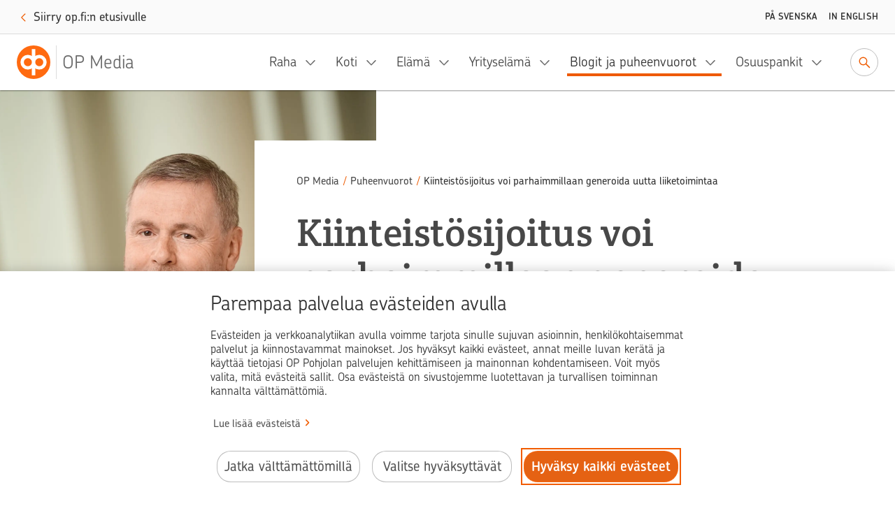

--- FILE ---
content_type: text/html; charset=utf-8
request_url: https://www.op-media.fi/puheenvuorot/kiinteistosijoitus-voi-parhaimmillaan-generoida-uutta-liiketoimintaa/
body_size: 11371
content:
<!DOCTYPE html>
<html lang="fi">

<head>
    <script>
!function(T,l,y){var S=T.location,k="script",D="instrumentationKey",C="ingestionendpoint",I="disableExceptionTracking",E="ai.device.",b="toLowerCase",w="crossOrigin",N="POST",e="appInsightsSDK",t=y.name||"appInsights";(y.name||T[e])&&(T[e]=t);var n=T[t]||function(d){var g=!1,f=!1,m={initialize:!0,queue:[],sv:"5",version:2,config:d};function v(e,t){var n={},a="Browser";return n[E+"id"]=a[b](),n[E+"type"]=a,n["ai.operation.name"]=S&&S.pathname||"_unknown_",n["ai.internal.sdkVersion"]="javascript:snippet_"+(m.sv||m.version),{time:function(){var e=new Date;function t(e){var t=""+e;return 1===t.length&&(t="0"+t),t}return e.getUTCFullYear()+"-"+t(1+e.getUTCMonth())+"-"+t(e.getUTCDate())+"T"+t(e.getUTCHours())+":"+t(e.getUTCMinutes())+":"+t(e.getUTCSeconds())+"."+((e.getUTCMilliseconds()/1e3).toFixed(3)+"").slice(2,5)+"Z"}(),iKey:e,name:"Microsoft.ApplicationInsights."+e.replace(/-/g,"")+"."+t,sampleRate:100,tags:n,data:{baseData:{ver:2}}}}var h=d.url||y.src;if(h){function a(e){var t,n,a,i,r,o,s,c,u,p,l;g=!0,m.queue=[],f||(f=!0,t=h,s=function(){var e={},t=d.connectionString;if(t)for(var n=t.split(";"),a=0;a<n.length;a++){var i=n[a].split("=");2===i.length&&(e[i[0][b]()]=i[1])}if(!e[C]){var r=e.endpointsuffix,o=r?e.location:null;e[C]="https://"+(o?o+".":"")+"dc."+(r||"services.visualstudio.com")}return e}(),c=s[D]||d[D]||"",u=s[C],p=u?u+"/v2/track":d.endpointUrl,(l=[]).push((n="SDK LOAD Failure: Failed to load Application Insights SDK script (See stack for details)",a=t,i=p,(o=(r=v(c,"Exception")).data).baseType="ExceptionData",o.baseData.exceptions=[{typeName:"SDKLoadFailed",message:n.replace(/\./g,"-"),hasFullStack:!1,stack:n+"\nSnippet failed to load ["+a+"] -- Telemetry is disabled\nHelp Link: https://go.microsoft.com/fwlink/?linkid=2128109\nHost: "+(S&&S.pathname||"_unknown_")+"\nEndpoint: "+i,parsedStack:[]}],r)),l.push(function(e,t,n,a){var i=v(c,"Message"),r=i.data;r.baseType="MessageData";var o=r.baseData;return o.message='AI (Internal): 99 message:"'+("SDK LOAD Failure: Failed to load Application Insights SDK script (See stack for details) ("+n+")").replace(/\"/g,"")+'"',o.properties={endpoint:a},i}(0,0,t,p)),function(e,t){if(JSON){var n=T.fetch;if(n&&!y.useXhr)n(t,{method:N,body:JSON.stringify(e),mode:"cors"});else if(XMLHttpRequest){var a=new XMLHttpRequest;a.open(N,t),a.setRequestHeader("Content-type","application/json"),a.send(JSON.stringify(e))}}}(l,p))}function i(e,t){f||setTimeout(function(){!t&&m.core||a()},500)}var e=function(){var n=l.createElement(k);n.src=h;var e=y[w];return!e&&""!==e||"undefined"==n[w]||(n[w]=e),n.onload=i,n.onerror=a,n.onreadystatechange=function(e,t){"loaded"!==n.readyState&&"complete"!==n.readyState||i(0,t)},n}();y.ld<0?l.getElementsByTagName("head")[0].appendChild(e):setTimeout(function(){l.getElementsByTagName(k)[0].parentNode.appendChild(e)},y.ld||0)}try{m.cookie=l.cookie}catch(p){}function t(e){for(;e.length;)!function(t){m[t]=function(){var e=arguments;g||m.queue.push(function(){m[t].apply(m,e)})}}(e.pop())}var n="track",r="TrackPage",o="TrackEvent";t([n+"Event",n+"PageView",n+"Exception",n+"Trace",n+"DependencyData",n+"Metric",n+"PageViewPerformance","start"+r,"stop"+r,"start"+o,"stop"+o,"addTelemetryInitializer","setAuthenticatedUserContext","clearAuthenticatedUserContext","flush"]),m.SeverityLevel={Verbose:0,Information:1,Warning:2,Error:3,Critical:4};var s=(d.extensionConfig||{}).ApplicationInsightsAnalytics||{};if(!0!==d[I]&&!0!==s[I]){var c="onerror";t(["_"+c]);var u=T[c];T[c]=function(e,t,n,a,i){var r=u&&u(e,t,n,a,i);return!0!==r&&m["_"+c]({message:e,url:t,lineNumber:n,columnNumber:a,error:i}),r},d.autoExceptionInstrumented=!0}return m}(y.cfg);function a(){y.onInit&&y.onInit(n)}(T[t]=n).queue&&0===n.queue.length?(n.queue.push(a),n.trackPageView({})):a()}(window,document,{src: "https://js.monitor.azure.com/scripts/b/ai.2.gbl.min.js", crossOrigin: "anonymous", cfg: {instrumentationKey: '634846a0-3bf0-451e-b827-83055e1ed927', disableCookiesUsage: false }});
</script>

    <meta charset="utf-8"/>
    <meta name="viewport" content="width=device-width, initial-scale=1"/>

        <meta name="google-site-verification" content="7G2mT6aJa0sIsKjAM79jst8vkhkt4nicQ8OZuE-WS7c"/>
    <link rel="shortcut icon" href="/favicon.ico" />
    <title>Kiinteist&#xF6;sijoitus voi parhaimmillaan generoida uutta liiketoimintaa | OP Media</title>
    <meta name="description" content="Nokia Arena on erinomainen esimerkki siit&#xE4;, mihin institutionaaliset sijoittajat ja julkinen toimija voivat yhdess&#xE4; p&#xE4;&#xE4;st&#xE4; oikein toteutetuilla kaupunkikehitysinvestoinneilla.">
    <meta property="og:type" content="website">
    <meta property="og:title" content="Kiinteist&#xF6;sijoitus voi parhaimmillaan generoida uutta liiketoimintaa"/>
        <meta property="og:url" content="https://www.op-media.fi/puheenvuorot/kiinteistosijoitus-voi-parhaimmillaan-generoida-uutta-liiketoimintaa/"/>
        <meta property="og:image" content="https://www.op-media.fi/contentassets/ee6056abf6c1411b99f5e5e690d1759c/markku-makiaho-web_op-media.jpg?width=1200&amp;height=630&amp;rmode=crop"/>
    <meta property="og:description" content="Nokia Arena on erinomainen esimerkki siit&#xE4;, mihin institutionaaliset sijoittajat ja julkinen toimija voivat yhdess&#xE4; p&#xE4;&#xE4;st&#xE4; oikein toteutetuilla kaupunkikehitysinvestoinneilla."/>
        <meta property="idio:parentCategory" content="Puheenvuorot"/>
        <meta property="idio:parentCategoryUrl" content="https://www.op-media.fi/puheenvuorot/"/>
        <meta property="idio:mainTheme" content="blogit ja puheenvuorot"/>
        <meta property="article:published_time"
              content="2022-06-20T13:10:32Z"/>

    <link rel="canonical" href="https://www.op-media.fi/puheenvuorot/kiinteistosijoitus-voi-parhaimmillaan-generoida-uutta-liiketoimintaa/">
            <link rel="stylesheet" href="/public/optimizely/opcms/react-builds/op-media.526785305307f714ce7d.css"/>
    <script>
        // apply custom changes to this script tag.
        !function(T,l,y){var S=T.location,k="script",D="instrumentationKey",C="ingestionendpoint",I="disableExceptionTracking",E="ai.device.",b="toLowerCase",w="crossOrigin",N="POST",e="appInsightsSDK",t=y.name||"appInsights";(y.name||T[e])&&(T[e]=t);var n=T[t]||function(d){var g=!1,f=!1,m={initialize:!0,queue:[],sv:"5",version:2,config:d};function v(e,t){var n={},a="Browser";return n[E+"id"]=a[b](),n[E+"type"]=a,n["ai.operation.name"]=S&&S.pathname||"_unknown_",n["ai.internal.sdkVersion"]="javascript:snippet_"+(m.sv||m.version),{time:function(){var e=new Date;function t(e){var t=""+e;return 1===t.length&&(t="0"+t),t}return e.getUTCFullYear()+"-"+t(1+e.getUTCMonth())+"-"+t(e.getUTCDate())+"T"+t(e.getUTCHours())+":"+t(e.getUTCMinutes())+":"+t(e.getUTCSeconds())+"."+((e.getUTCMilliseconds()/1e3).toFixed(3)+"").slice(2,5)+"Z"}(),iKey:e,name:"Microsoft.ApplicationInsights."+e.replace(/-/g,"")+"."+t,sampleRate:100,tags:n,data:{baseData:{ver:2}}}}var h=d.url||y.src;if(h){function a(e){var t,n,a,i,r,o,s,c,u,p,l;g=!0,m.queue=[],f||(f=!0,t=h,s=function(){var e={},t=d.connectionString;if(t)for(var n=t.split(";"),a=0;a<n.length;a++){var i=n[a].split("=");2===i.length&&(e[i[0][b]()]=i[1])}if(!e[C]){var r=e.endpointsuffix,o=r?e.location:null;e[C]="https://"+(o?o+".":"")+"dc."+(r||"services.visualstudio.com")}return e}(),c=s[D]||d[D]||"",u=s[C],p=u?u+"/v2/track":d.endpointUrl,(l=[]).push((n="SDK LOAD Failure: Failed to load Application Insights SDK script (See stack for details)",a=t,i=p,(o=(r=v(c,"Exception")).data).baseType="ExceptionData",o.baseData.exceptions=[{typeName:"SDKLoadFailed",message:n.replace(/\./g,"-"),hasFullStack:!1,stack:n+"\nSnippet failed to load ["+a+"] -- Telemetry is disabled\nHelp Link: https://go.microsoft.com/fwlink/?linkid=2128109\nHost: "+(S&&S.pathname||"_unknown_")+"\nEndpoint: "+i,parsedStack:[]}],r)),l.push(function(e,t,n,a){var i=v(c,"Message"),r=i.data;r.baseType="MessageData";var o=r.baseData;return o.message='AI (Internal): 99 message:"'+("SDK LOAD Failure: Failed to load Application Insights SDK script (See stack for details) ("+n+")").replace(/\"/g,"")+'"',o.properties={endpoint:a},i}(0,0,t,p)),function(e,t){if(JSON){var n=T.fetch;if(n&&!y.useXhr)n(t,{method:N,body:JSON.stringify(e),mode:"cors"});else if(XMLHttpRequest){var a=new XMLHttpRequest;a.open(N,t),a.setRequestHeader("Content-type","application/json"),a.send(JSON.stringify(e))}}}(l,p))}function i(e,t){f||setTimeout(function(){!t&&m.core||a()},500)}var e=function(){var n=l.createElement(k);n.src=h;var e=y[w];return!e&&""!==e||"undefined"==n[w]||(n[w]=e),n.onload=i,n.onerror=a,n.onreadystatechange=function(e,t){"loaded"!==n.readyState&&"complete"!==n.readyState||i(0,t)},n}();y.ld<0?l.getElementsByTagName("head")[0].appendChild(e):setTimeout(function(){l.getElementsByTagName(k)[0].parentNode.appendChild(e)},y.ld||0)}try{m.cookie=l.cookie}catch(p){}function t(e){for(;e.length;)!function(t){m[t]=function(){var e=arguments;g||m.queue.push(function(){m[t].apply(m,e)})}}(e.pop())}var n="track",r="TrackPage",o="TrackEvent";t([n+"Event",n+"PageView",n+"Exception",n+"Trace",n+"DependencyData",n+"Metric",n+"PageViewPerformance","start"+r,"stop"+r,"start"+o,"stop"+o,"addTelemetryInitializer","setAuthenticatedUserContext","clearAuthenticatedUserContext","flush"]),m.SeverityLevel={Verbose:0,Information:1,Warning:2,Error:3,Critical:4};var s=(d.extensionConfig||{}).ApplicationInsightsAnalytics||{};if(!0!==d[I]&&!0!==s[I]){var c="onerror";t(["_"+c]);var u=T[c];T[c]=function(e,t,n,a,i){var r=u&&u(e,t,n,a,i);return!0!==r&&m["_"+c]({message:e,url:t,lineNumber:n,columnNumber:a,error:i}),r},d.autoExceptionInstrumented=!0}return m}(y.cfg);function a(){y.onInit&&y.onInit(n)}(T[t]=n).queue&&0===n.queue.length?(n.queue.push(a),n.trackPageView({})):a()}(window,document,{
src: "https://js.monitor.azure.com/scripts/b/ai.2.min.js", // The SDK URL Source
crossOrigin: "anonymous", 
cfg: { // Application Insights Configuration
    instrumentationKey: '634846a0-3bf0-451e-b827-83055e1ed927'
}});
    </script>
        <script src="https://assets.adobedtm.com/0b265e9f303d/8ed92e5c7120/launch-7a11c4ff0ecb.min.js" async></script>
        <script type="application/ld+json">
        {
            "@context": "https://schema.org",
            "@type": "WebSite",
            "name": "OP Media",
            "url": "https://www.op-media.fi",
            "description": "OP Media on OP Pohjolan asiakasmedia, josta saat rahaa arvokkaampaa tietoa arkeen, elämän käännekohtiin ja talouspulmiin. ",
            "publisher": {
                "@type": "Organization",
                "name": "OP Media",
                "url": "https://www.op-media.fi",
                "logo": 
            {
                "@type": "ImageObject",
                "url": "https://www.op-media.fi/images/OP_favicon_180px.png",
                "width": 180,
                "height": 180
            },
                "parentOrganization": {
                    "@type": "Organization",
                    "name": "OP Pohjola",
                    "url": "https://www.op.fi"
                },
                "sameAs": [
                    "https://www.facebook.com/op.fi",
                    "https://www.linkedin.com/company/op-pohjola/",
                    "http://x.com/op_pohjola",
                    "https://www.instagram.com/op_pohjola"
                ]
            },
            "about": {
                "@type": "Organization",
                "name": "OP Pohjola",
                "url": "https://www.op.fi",
                "description": "OP Pohjolasta saat kattavat pankki- ja vakuutuspalvelut. OP Pohjola on Suomen suurin finanssialan toimija, johon kuuluvat muun muassa osuuspankit ja Pohjola Vakuutus. Perustehtävämme on edistää omistaja-asiakkaidemme ja toimintaympäristömme kestävää taloudellista menestystä, turvallisuutta ja hyvinvointia.",
                "logo": 
            {
                "@type": "ImageObject",
                "url": "https://www.op-media.fi/images/OP_favicon_180px.png",
                "width": 180,
                "height": 180
            },
                "sameAs": [
                    "https://www.facebook.com/op.fi",
                    "https://www.linkedin.com/company/op-pohjola/",
                    "http://x.com/op_pohjola",
                    "https://www.instagram.com/op_pohjola"
                ]
            },
            "potentialAction": {
                "@type": "SearchAction",
                "target": {
                    "@type": "EntryPoint",
                    "urlTemplate": "https://www.op-media.fi/haku?q={search_term_string}",
                    "query": "required name=search_term_string"
                }
            }
        }
        </script>
        <script type="application/ld+json">
        {
            "@context": "https://schema.org",
            "@type": "BreadcrumbList",
            "itemListElement":
            [
                {
                    "@type": "ListItem",
                    "position": 1,
                    "item":
                    {
                        "@id": "https://www.op-media.fi",
                        "name": "OP Media"
                    }
                },

                            {
                                "@type": "ListItem",
                                "position": 2,
                                "item":
                                {
                                    "@id": "https://www.op-media.fi/puheenvuorot/",
                                    "name": "Puheenvuorot"
                                }
                            },
                        
                            {
                                "@type": "ListItem",
                                "position": 3,
                                "item":
                                {
                                    "@id": "https://www.op-media.fi/puheenvuorot/kiinteistosijoitus-voi-parhaimmillaan-generoida-uutta-liiketoimintaa/",
                                    "name": "Kiinteistösijoitus voi parhaimmillaan generoida uutta liiketoimintaa"
                                }
                            },
                                    ]
        }
        </script>
            <script type="application/ld+json">
            {
                "@context": "https://schema.org",
                "@type": "Article",
                "articleSection": "Puheenvuorot",
                "headline": "Kiinteistösijoitus voi parhaimmillaan generoida uutta liiketoimintaa",
                "author": {
                    "@type": "Person",
                    "name": "Markku Mäkiaho"
                },
                "datePublished": "2022-06-20T13:10:32Z",
                "dateModified": "2022-06-20T13:10:32Z",
                "mainEntityOfPage": {
                    "@type": "WebPage",
                    "@id": "https://www.op-media.fi/puheenvuorot/kiinteistosijoitus-voi-parhaimmillaan-generoida-uutta-liiketoimintaa/"
                },
                "publisher": {
                    "@type": "Organization",
                    "name": "OP Media",
                    "logo": 
            {
                "@type": "ImageObject",
                "url": "https://www.op-media.fi/images/OP_favicon_180px.png",
                "width": 180,
                "height": 180
            },
                    "parentOrganization": {
                        "@type": "Organization",
                        "name": "OP Pohjola",
                        "url": "https://www.op.fi"
                    }
                },

                    "image": {
                        "@type": "ImageObject",
                        "url": "https://www.op-media.fi/contentassets/ee6056abf6c1411b99f5e5e690d1759c/markku-makiaho-web_op-media.jpg"
                    },
                                    "description": "Nokia Arena on erinomainen esimerkki siitä, mihin institutionaaliset sijoittajat ja julkinen toimija voivat yhdessä päästä oikein toteutetuilla kaupunkikehitysinvestoinneilla."
            }
            </script>
</head>

<body class="op media">
<noscript>Sinun t&#xE4;ytyy ottaa JavaScript k&#xE4;ytt&#xF6;&#xF6;n, jotta voit k&#xE4;ytt&#xE4;&#xE4; t&#xE4;t&#xE4; sovellusta.</noscript>

<div id="root"><header id="top-nav" class="top-nav | fixed top-0 left-0 w-full z-30 shadow-topbar-normal bg-color-default xl:fixed" style="top:0px"><div class="border-b border-color-default focus-within:border-solid px-md sm:px-lg focus-within:py-sm overflow-hidden text-center w-full" style="height:0"><button class="opux-v6__ds-action" tabindex="0"><span class="opux-v6__ds-action__label">Siirry sisältöön</span>‍<svg aria-hidden="true" role="img" viewBox="0 0 32 32" xmlns="http://www.w3.org/2000/svg" class="opux-v6__ds-icon opux-v6__ds-action__icon opux-v6__ds-icon--small opux-v6__ds-icon--action" height="32" width="32"><path d="m19.748 16-7.455 7.293a1 1 0 0 0 0 1.414.997.997 0 0 0 1.414 0l8-8.002a.997.997 0 0 0 0-1.414l-8-7.998a.997.997 0 0 0-1.414 0C12.094 7.492 12 7.646 12 8s.101.515.293.707z" fill-rule="evenodd"></path></svg></button></div><div class="flex px-sm py-xs w-full md:px-md md:py-sm"><a href="/" aria-label="OP Media– Siirry etusivulle" class="navigation__logo | whitespace-nowrap pr-md mr-auto flex"><img src="/public/optimizely/opcms/react-builds/bef915f6923534d92e7e.svg" alt=""/><span class="navigation__logo-divider | h-auto my-0 mx-xxs bg-color-divider w-rem"></span><span class="navigation__logo-text | text-lg text-color-secondary tracking-semitight leading-4 whitespace-nowrap overflow-hidden self-center lg:text-xl xl:text-2xl xl:leading-5">OP Media</span></a><ul class="navigation__links | flex items-center invisible lg:visible "><nav class="flex mr-sm" aria-label="Päävalikko"></nav><a class="opux-v6__ds-button ml-xxs opux-v6__ds-button--minified" href="/haku"><svg aria-hidden="false" aria-label="Siirry hakuun" role="img" viewBox="0 0 32 32" xmlns="http://www.w3.org/2000/svg" class="opux-v6__ds-icon opux-v6__ds-button__icon opux-v6__ds-icon--action" height="32" width="32"><path d="m20.23 18.816 6.477 6.477a1 1 0 0 1-1.414 1.414l-6.473-6.473a7.9 7.9 0 1 1 1.41-1.418M13.968 20.1a6.1 6.1 0 1 0 0-12.2 6.1 6.1 0 0 0 0 12.2" fill-rule="evenodd"></path></svg></a></ul><div class="self-center"><a class="opux-v6__ds-button -mr-xxxs opux-v6__ds-button--minified" href="/haku"><svg aria-hidden="false" aria-label="Siirry hakuun" role="img" viewBox="0 0 32 32" xmlns="http://www.w3.org/2000/svg" class="opux-v6__ds-icon opux-v6__ds-button__icon opux-v6__ds-icon--action" height="32" width="32"><path d="m20.23 18.816 6.477 6.477a1 1 0 0 1-1.414 1.414l-6.473-6.473a7.9 7.9 0 1 1 1.41-1.418M13.968 20.1a6.1 6.1 0 1 0 0-12.2 6.1 6.1 0 0 0 0 12.2" fill-rule="evenodd"></path></svg></a></div><div class="navigation__toggle-wrapper | self-center pl-sm lg:hidden"><button class="opux-v6__ds-button opux-v6__ds-button--minified"><svg aria-hidden="false" aria-label="Valikko" role="img" viewBox="0 0 32 32" xmlns="http://www.w3.org/2000/svg" class="opux-v6__ds-icon opux-v6__ds-button__icon opux-v6__ds-icon--action" height="32" width="32"><path d="M6 17.018a1 1 0 1 1 0-2h20a1 1 0 0 1 0 2zm0 5.972a1 1 0 0 1 0-2h20a1 1 0 1 1 0 2zM6 11a1 1 0 0 1 0-2h20a1 1 0 0 1 0 2z" fill-rule="evenodd"></path></svg></button></div></div></header><div id="content" class="op-media | flex flex-col h-full"><main class="flex-1"><div class="column-page | break-words overflow-x-hidden"><div class="column-page__header | hidden mx-auto relative md:flex opux-v6__ds-row"><div class="opux-v6__ds-col opux-v6__ds-col--md-3 opux-v6__ds-col--hidden-xs opux-v6__ds-col--hidden-sm"><img alt="" class="column-page__author-image | absolute top-0 left-0 h-full object-cover" src="https://www.op-media.fi/contentassets/ee6056abf6c1411b99f5e5e690d1759c/markku-makiaho-web_op-media.jpg" srcSet="https://www.op-media.fi/contentassets/ee6056abf6c1411b99f5e5e690d1759c/markku-makiaho-web_op-media.jpg?width=800&amp;format=webp 800w,
                         https://www.op-media.fi/contentassets/ee6056abf6c1411b99f5e5e690d1759c/markku-makiaho-web_op-media.jpg?width=1200&amp;format=webp 1200w,
                         https://www.op-media.fi/contentassets/ee6056abf6c1411b99f5e5e690d1759c/markku-makiaho-web_op-media.jpg?width=1900&amp;format=webp 1900w"/></div><div class="column-page__heading-container | bg-color-default mt-lg z-10 lg:mt-xxl opux-v6__ds-col opux-v6__ds-col--md-9 opux-v6__ds-col--md--offset-3 opux-v6__ds-col--hidden-xs opux-v6__ds-col--hidden-sm"><div class="md:-ml-sm lg:ml-0 xl:-ml-lg h-full"><div class="bg-color-default h-full pl-md pt-md lg:ml-0 lg:pl-xl lg:pt-xl xl:pl-xxxl xl:pt-xxxl breadcrumb"><nav aria-label="Murupolku" data-testid="breadcrumb"><ol class="list-none flex pb-xxs lg:pb-sm xl:pb-md "><li class="leading-xs text-xs lg:leading-sm lg:text-sm breadcrumb__item flex-shrink-0 truncate"><a class="opux-v6__ds-action font-medium leading-xs text-xs lg:leading-sm lg:text-sm action-link--no-icon" href="/" rel="noopener" tabindex="0"><span class="opux-v6__ds-action__label">OP Media</span>‍</a><span aria-hidden="true" class="breadcrumb__slash">/</span></li><li class="leading-xs text-xs lg:leading-sm lg:text-sm breadcrumb__item flex-shrink-0 truncate"><a class="opux-v6__ds-action font-medium leading-xs text-xs lg:leading-sm lg:text-sm action-link--no-icon" href="/puheenvuorot/" rel="noopener" tabindex="0"><span class="opux-v6__ds-action__label">Puheenvuorot</span>‍</a><span aria-hidden="true" class="breadcrumb__slash">/</span></li><li aria-current="page" class="leading-xs text-xs lg:leading-sm lg:text-sm breadcrumb__item flex-shrink-0 max-w-xs truncate"><span class=" text-color-default font-medium">Kiinteistösijoitus voi parhaimmillaan generoida uutta liiketoimintaa</span></li></ol></nav><h1>Kiinteistösijoitus voi parhaimmillaan generoida uutta liiketoimintaa</h1><span class="font leading-md text-color-default text xl:text-color-large"><div class="lg:pt-sm xl:pt-md xl:text-md" data-testid="author"><span class="sr-only">Teksti </span>Markku Mäkiaho, toimitusjohtaja, OP Kiinteistösijoitus</div></span></div></div></div></div><div class="pt-md sm:pt-lg lg:pt-xl xl:pt-xxl opux-v6__ds-row"><div class="breadcrumb opux-v6__ds-col opux-v6__ds-col--xs-12 opux-v6__ds-col--hidden-md opux-v6__ds-col--hidden-lg opux-v6__ds-col--hidden-xl"><nav aria-label="Murupolku" data-testid="breadcrumb"><ol class="list-none flex pb-xxs sm:pb-sm "><li class="leading-xs text-xs lg:leading-sm lg:text-sm breadcrumb__item flex-shrink-0 truncate"><a class="opux-v6__ds-action font-medium leading-xs text-xs lg:leading-sm lg:text-sm action-link--no-icon" href="/" rel="noopener" tabindex="0"><span class="opux-v6__ds-action__label">OP Media</span>‍</a><span aria-hidden="true" class="breadcrumb__slash">/</span></li><li class="leading-xs text-xs lg:leading-sm lg:text-sm breadcrumb__item flex-shrink-0 truncate"><a class="opux-v6__ds-action font-medium leading-xs text-xs lg:leading-sm lg:text-sm action-link--no-icon" href="/puheenvuorot/" rel="noopener" tabindex="0"><span class="opux-v6__ds-action__label">Puheenvuorot</span>‍</a><span aria-hidden="true" class="breadcrumb__slash">/</span></li><li aria-current="page" class="leading-xs text-xs lg:leading-sm lg:text-sm breadcrumb__item flex-shrink-0 max-w-xs truncate"><span class=" text-color-default font-medium">Kiinteistösijoitus voi parhaimmillaan generoida uutta liiketoimintaa</span></li></ol></nav><h1>Kiinteistösijoitus voi parhaimmillaan generoida uutta liiketoimintaa</h1><div class="pt-xxs pb-md sm:pb-lg sm:pt-xs"><img alt="" class="column-page__author-image | block object-cover w-full" src="https://www.op-media.fi/contentassets/ee6056abf6c1411b99f5e5e690d1759c/markku-makiaho-web_op-media.jpg" srcSet="https://www.op-media.fi/contentassets/ee6056abf6c1411b99f5e5e690d1759c/markku-makiaho-web_op-media.jpg?width=320&amp;format=webp 320w,
                           https://www.op-media.fi/contentassets/ee6056abf6c1411b99f5e5e690d1759c/markku-makiaho-web_op-media.jpg?width=360&amp;format=webp 360w,
                           https://www.op-media.fi/contentassets/ee6056abf6c1411b99f5e5e690d1759c/markku-makiaho-web_op-media.jpg?width=680&amp;format=webp 680w"/></div></div><div class="column-page__col | flex flex-col w-full opux-v6__ds-col opux-v6__ds-col--xs-12 opux-v6__ds-col--lg-8 opux-v6__ds-col--xl-7 opux-v6__ds-col--xl--offset-1"><div class="mb-xs xl:mb-md"><p class="p--lead" data-testid="lead-text">Nokia Arena on erinomainen esimerkki siitä, mihin institutionaaliset sijoittajat ja julkinen toimija voivat yhdessä päästä oikein toteutetuilla kaupunkikehitysinvestoinneilla.</p></div><div class="leading-md mb-sm md:hidden" data-testid="people"><div class="mr-xs"><span class="font-medium leading-md text-color-label text-xs tracking-caps uppercase lg:leading-xs xl:font xl:leading-sm xl:text-sm">Teksti </span><span class="font leading-md text-color-default xl:text-color-large text xl:text-md">Markku Mäkiaho, toimitusjohtaja, OP Kiinteistösijoitus</span></div><div class="mr-xs"><span class="font-medium leading-md text-color-label text-xs tracking-caps uppercase lg:leading-xs xl:font xl:leading-sm xl:text-sm">Julkaistu </span><span class="font leading-md text-color-default xl:text-color-large text xl:text-md">20.6.2022</span></div></div><div class="hidden leading-md mb-sm md:block lg:hidden" data-testid="people"><div class="mr-xs inline-block"><span class="font-medium leading-md text-color-label text-xs tracking-caps uppercase lg:leading-xs xl:font xl:leading-sm xl:text-sm">Julkaistu </span><span class="font leading-md text-color-default xl:text-color-large text xl:text-md">20.6.2022</span></div></div><div class="dropcap-container flex flex-col" data-testid="text"><p>Kiinteistömarkkinoilla on tällä hetkellä paljon kysymysmerkkejä ilmassa, eivätkä ne näytä kovin nopeasti hälvenevän. Markkinaosapuolten täytyy opetella elämään uudessa epävarmemmassa ympäristössä, ja joitain sentimenttimuutoksia tulee varmasti suhteessa menneiden vuosien ”nousukiitoon”. Nyt on hyvä hetki tarkastella strategioita sekä asemoida tuotto- ja riskiavaruutta uudelleen.</p>
<p>Ennen lomakautta halusin kirjoittaa lyhyen horisontin epävarmuuden sijaan eräästä positiivisesta asiasta, investointitoiminnasta. Voimme investointitoiminnalla vaikuttaa pitkällä tähtäimellä taloudellisen toimeliaisuuden lisääntymiseen myös vastuullisella tavalla, ja onnistuessamme voimme tasoittaa sillä lyhytaikaisia kuoppia markkinaympäristössä.</p>
<p>Tampereen Kansi ja Nokia Arena -hanke ovat erinomaisia esimerkkejä tästä. Olen ollut yhdessä investori- ja rakentajakumppaneiden kanssa hankkeen johtoryhmässä sen alusta alkaen jo vuodesta 2017.</p>
<p>Monipolvinen matka vaativine rakentamisineen ja koronapandemioineen sai kuluneena keväänä jääkiekon MM-kisojen onnistumisen myötä satumaisen välietapin. Nokia Arena nousi niin kotimaassa kuin ulkomailla laajaan tietoisuuteen nykyaikaisena uuden sukupolven tapahtuma-areenana. Areena on finalistina maailmanlaajuisessa THESTADIUMBUSINESS AWARDS 2022 -kilpailussa, kilpaillen mm. FC Barcelonan Camp Noun sekä Los Angelesin Crypto.com -areenan kanssa, joka toimii kotiareenana tunnetuille joukkueille Los Angeles Kings, Los Angeles Lakers ja Los Angeles Clippers.</p>
<p>Vastuullisuuteen panostaminen näkyy muun muassa areenahankkeen LEED GOLD-sertifikaatteina. Lisäksi Nokia Arenalla on hallussaan uunituore vastuullisen tapahtumapaikan ISO 20121 -sertifikaatti, joka kertoo sitoutumisesta vastuullisuuteen maailmanlaajuisesti tunnustetulla tavalla sekä antaa raamit toiminnan kehittämiseen sosiaalisten, taloudellisten ja ympäristövaikutusten osalta. Sijainti ja saavutettavuus ovat vastuullisuuden perustekijöitä, ja näihin areenalla on panostettu muun muassa yhteistyöllä VR:n kanssa. Tapahtumalippu on toiminut Tampereella myös julkisen liikenteen matkalippuna tapahtumien yhteydessä.</p>
<p>Merkittäviä ovat myös arviot areenan vaikutuksista Tampereen talousalueelle matkailun ja uuden elinkeinotoiminnan lähteinä. Tampereen kaupunki on arvioinut, että kyse on vuositasolla kymmenistä miljoonista euroista. Areena työllistää suurimmissa tapahtumissaan n. 1 000 ihmistä rakentamisessa, purkamisessa sekä tapahtumapalveluissa. Sen ympäristöön on syntynyt myös täysin uusia palveluita. Tapahtumien yhteydessä alueen hotellikapasiteetti on ollut täydessä käytössä.</p>
<p>Areena on erinomainen esimerkki siitä, mihin institutionaaliset sijoittajat ja julkinen toimija voivat yhdessä päästä oikein toteutetuilla kaupunkikehitysinvestoinneilla. Kotimainen kasvollinen pitkäaikainen omistajuus varmistaa hankkeiden läpimenon. Kiinteistösijoitus hyödyttää yhteiskuntaa uuden taloudellisen toiminnan generoijana.</p>
<p>Hyvää ja elämysrikasta kesää!</p></div><div class="mb-lg mt-xs"><div class="border border-b-0 border-color-divider border-solid w-18"></div></div><p class="text-sm leading-2" data-testid="person-description">Markku Mäkiaho työskentelee toimitusjohtajana OP Kiinteistösijoitus Oy:ssa.</p><div class="themes | text-center lg:text-left flex flex-wrap justify-center mt-md lg:hidden" data-testid="themes"><div class="themes-header | mb-sm lg:flex-initial themes--div-flex"><h2 class="font-chevin font-medium leading-xs text-xs uppercase my-0 tracking-caps xl:font xl:leading-sm xl:text-sm" id="column-page-theme-id-for-xs-to-md">Lisää aiheesta</h2></div><ul class="themes-group | themes--div-flex lg:flex-initial" aria-labelledby="column-page-theme-id-for-xs-to-md"><li class="theme-item | mr-xs mb-xs inline-block"><a href="/blogit-ja-puheenvuorot/" class="themes-item--link-button | items-center justify-center active:bg-color-overlay-8 flex focus:bg-color-overlay-4 font-medium hover:bg-color-overlay-4 leading-sm px-xs rounded-sm text-sm whitespace-nowrap">Blogit ja puheenvuorot</a></li><li class="theme-item | mr-xs mb-xs inline-block"><a href="/teemat/kiinteisto/" class="themes-item--link-button | items-center justify-center active:bg-color-overlay-8 flex focus:bg-color-overlay-4 font-medium hover:bg-color-overlay-4 leading-sm px-xs rounded-sm text-sm whitespace-nowrap">Kiinteistö</a></li><li class="theme-item | mr-xs mb-xs inline-block"><a href="/teemat/kestava-kehitys/" class="themes-item--link-button | items-center justify-center active:bg-color-overlay-8 flex focus:bg-color-overlay-4 font-medium hover:bg-color-overlay-4 leading-sm px-xs rounded-sm text-sm whitespace-nowrap">Kestävä kehitys</a></li><li class="theme-item | mr-xs mb-xs inline-block"><a href="/teemat/vastuulliset-valinnat/" class="themes-item--link-button | items-center justify-center active:bg-color-overlay-8 flex focus:bg-color-overlay-4 font-medium hover:bg-color-overlay-4 leading-sm px-xs rounded-sm text-sm whitespace-nowrap">Vastuulliset valinnat</a></li></ul></div></div><div class="opux-v6__ds-col opux-v6__ds-col--xs-12 opux-v6__ds-col--sm-8 opux-v6__ds-col--sm--offset-2 opux-v6__ds-col--hidden-lg opux-v6__ds-col--hidden-xl"><div class="text-center pt-lg mb-xs sm:pt-lg lg:text-left" data-testid="previous-content"><div class="mb-sm"><h2 class="font-chevin font-medium leading-xs text-xs uppercase my-0 tracking-caps xl:font xl:leading-sm xl:text-sm">Aiemmat kirjoitukset</h2></div><ul class="space-y-xs"><li><span class="sr-only">‍</span><a class="opux-v6__ds-action font-medium inline-block leading-md text-center text lg:text-left" href="/puheenvuorot/puhetta-sijoittamisesta/kiinteistomarkkinoilla-konkreettisia-merkkeja-piristymisesta/" rel="noopener" tabindex="0"><span class="opux-v6__ds-action__label">Kiinteistömarkkinoilla konkreettisia merkkejä piristymisestä</span>‍<svg aria-hidden="true" role="img" viewBox="0 0 32 32" xmlns="http://www.w3.org/2000/svg" class="opux-v6__ds-icon opux-v6__ds-action__icon opux-v6__ds-icon--small opux-v6__ds-icon--action" height="32" width="32"><path d="m19.748 16-7.455 7.293a1 1 0 0 0 0 1.414.997.997 0 0 0 1.414 0l8-8.002a.997.997 0 0 0 0-1.414l-8-7.998a.997.997 0 0 0-1.414 0C12.094 7.492 12 7.646 12 8s.101.515.293.707z" fill-rule="evenodd"></path></svg></a></li><li><span class="sr-only">‍</span><a class="opux-v6__ds-action font-medium inline-block leading-md text-center text lg:text-left" href="/puheenvuorot/puhetta-sijoittamisesta/kiinteistomarkkinoiden-suunta-on-nakyvissa-mutta-vauhtiin-paaseminen-on-ennustamatonta/" rel="noopener" tabindex="0"><span class="opux-v6__ds-action__label">Kiinteistömarkkinoiden suunta on näkyvissä, mutta vauhtiin pääseminen on ennustamatonta</span>‍<svg aria-hidden="true" role="img" viewBox="0 0 32 32" xmlns="http://www.w3.org/2000/svg" class="opux-v6__ds-icon opux-v6__ds-action__icon opux-v6__ds-icon--small opux-v6__ds-icon--action" height="32" width="32"><path d="m19.748 16-7.455 7.293a1 1 0 0 0 0 1.414.997.997 0 0 0 1.414 0l8-8.002a.997.997 0 0 0 0-1.414l-8-7.998a.997.997 0 0 0-1.414 0C12.094 7.492 12 7.646 12 8s.101.515.293.707z" fill-rule="evenodd"></path></svg></a></li><li><span class="sr-only">‍</span><a class="opux-v6__ds-action font-medium inline-block leading-md text-center text lg:text-left" href="/puheenvuorot/puhetta-sijoittamisesta/kiinteistomarkkinoiden-vuosi-vaihtui--maltti-on-valttia-edelleen/" rel="noopener" tabindex="0"><span class="opux-v6__ds-action__label">Kiinteistömarkkinoiden vuosi vaihtui – maltti on valttia edelleen</span>‍<svg aria-hidden="true" role="img" viewBox="0 0 32 32" xmlns="http://www.w3.org/2000/svg" class="opux-v6__ds-icon opux-v6__ds-action__icon opux-v6__ds-icon--small opux-v6__ds-icon--action" height="32" width="32"><path d="m19.748 16-7.455 7.293a1 1 0 0 0 0 1.414.997.997 0 0 0 1.414 0l8-8.002a.997.997 0 0 0 0-1.414l-8-7.998a.997.997 0 0 0-1.414 0C12.094 7.492 12 7.646 12 8s.101.515.293.707z" fill-rule="evenodd"></path></svg></a></li><li><span class="sr-only">‍</span><a class="opux-v6__ds-action font-medium inline-block leading-md text-center text lg:text-left" href="/puheenvuorot/puhetta-sijoittamisesta/kiinteistomarkkinoilla-koittamassa-valoisammat-ajat/" rel="noopener" tabindex="0"><span class="opux-v6__ds-action__label">Kiinteistömarkkinoilla on koittamassa valoisammat ajat</span>‍<svg aria-hidden="true" role="img" viewBox="0 0 32 32" xmlns="http://www.w3.org/2000/svg" class="opux-v6__ds-icon opux-v6__ds-action__icon opux-v6__ds-icon--small opux-v6__ds-icon--action" height="32" width="32"><path d="m19.748 16-7.455 7.293a1 1 0 0 0 0 1.414.997.997 0 0 0 1.414 0l8-8.002a.997.997 0 0 0 0-1.414l-8-7.998a.997.997 0 0 0-1.414 0C12.094 7.492 12 7.646 12 8s.101.515.293.707z" fill-rule="evenodd"></path></svg></a></li><li><span class="sr-only">‍</span><a class="opux-v6__ds-action font-medium inline-block leading-md text-center text lg:text-left" href="/puheenvuorot/puhetta-sijoittamisesta/kiinteistomarkkinoiden-korjausliike-on-alkanut/" rel="noopener" tabindex="0"><span class="opux-v6__ds-action__label">Kiinteistömarkkinoiden korjausliike on alkanut</span>‍<svg aria-hidden="true" role="img" viewBox="0 0 32 32" xmlns="http://www.w3.org/2000/svg" class="opux-v6__ds-icon opux-v6__ds-action__icon opux-v6__ds-icon--small opux-v6__ds-icon--action" height="32" width="32"><path d="m19.748 16-7.455 7.293a1 1 0 0 0 0 1.414.997.997 0 0 0 1.414 0l8-8.002a.997.997 0 0 0 0-1.414l-8-7.998a.997.997 0 0 0-1.414 0C12.094 7.492 12 7.646 12 8s.101.515.293.707z" fill-rule="evenodd"></path></svg></a></li><li><button aria-busy="false" class="opux-v6__ds-action" tabindex="0" aria-label="Näytä lisää aiempia kirjoituksia"><span class="opux-v6__ds-action__label">Näytä lisää</span>‍<svg aria-hidden="true" role="img" viewBox="0 0 32 32" xmlns="http://www.w3.org/2000/svg" class="opux-v6__ds-icon opux-v6__ds-action__icon opux-v6__ds-icon--small opux-v6__ds-icon--action" height="32" width="32"><path d="m16 19.748-7.293-7.455a1 1 0 0 0-1.414 0 .997.997 0 0 0 0 1.414l8.002 8a.997.997 0 0 0 1.414 0l7.998-8a.997.997 0 0 0 0-1.414C24.508 12.094 24.354 12 24 12s-.515.101-.707.293z" fill-rule="evenodd"></path></svg></button></li></ul></div></div><div class="opux-v6__ds-col opux-v6__ds-col--lg-4 opux-v6__ds-col--xl-3 opux-v6__ds-col--hidden-xs opux-v6__ds-col--hidden-sm opux-v6__ds-col--hidden-md"><div class="flex flex-col pl-xl xl:pl-lg"><div class="hidden leading-md md:block" data-testid="people"><div class="mr-xs"><span class="font-medium leading-md text-color-label text-xs tracking-caps uppercase lg:leading-xs xl:font xl:leading-sm xl:text-sm">Julkaistu </span><span class="font leading-md text-color-default xl:text-color-large text xl:text-md">20.6.2022</span></div></div><div class="themes | text-center lg:text-left mt-lg" data-testid="themes"><div class="themes-header | mb-sm lg:flex-initial themes--div-flex"><h2 class="font-chevin font-medium leading-xs text-xs uppercase my-0 tracking-caps xl:font xl:leading-sm xl:text-sm" id="column-page-theme-id-for-lg-to-xl">Lisää aiheesta</h2></div><ul class="themes-group | themes--div-flex lg:flex-initial" aria-labelledby="column-page-theme-id-for-lg-to-xl"><li class="theme-item | mr-xs mb-xs"><a href="/blogit-ja-puheenvuorot/" class="themes-item--link-button | items-center justify-center active:bg-color-overlay-8 flex focus:bg-color-overlay-4 font-medium hover:bg-color-overlay-4 leading-sm px-xs rounded-sm text-sm whitespace-nowrap">Blogit ja puheenvuorot</a></li><li class="theme-item | mr-xs mb-xs"><a href="/teemat/kiinteisto/" class="themes-item--link-button | items-center justify-center active:bg-color-overlay-8 flex focus:bg-color-overlay-4 font-medium hover:bg-color-overlay-4 leading-sm px-xs rounded-sm text-sm whitespace-nowrap">Kiinteistö</a></li><li class="theme-item | mr-xs mb-xs"><a href="/teemat/kestava-kehitys/" class="themes-item--link-button | items-center justify-center active:bg-color-overlay-8 flex focus:bg-color-overlay-4 font-medium hover:bg-color-overlay-4 leading-sm px-xs rounded-sm text-sm whitespace-nowrap">Kestävä kehitys</a></li><li class="theme-item | mr-xs mb-xs"><a href="/teemat/vastuulliset-valinnat/" class="themes-item--link-button | items-center justify-center active:bg-color-overlay-8 flex focus:bg-color-overlay-4 font-medium hover:bg-color-overlay-4 leading-sm px-xs rounded-sm text-sm whitespace-nowrap">Vastuulliset valinnat</a></li></ul></div></div></div></div><script class="idio-recommendations" data-api-key="V4L24JVFRN57PXIHS7QF" data-rpp="4" type="text/x-mustache"></script><div class="pt-lg sm:pt-xl"><div class="bg-color-secondary border-solid border-t border-color-default"><div class="opux-v6__ds-row opux-v6__ds-row--center-xs"><div class="newsletter-banner !max-w-main-content pt-lg lg:pt-xl xl:pt-xxl pb-xl lg:pb-xxl xl:pb-xxxl opux-v6__ds-col opux-v6__ds-col--xs-12 opux-v6__ds-col--sm-10 opux-v6__ds-col--lg-8"><h2>Tilaa uutiskirje</h2><p class="text-color-default">Rahaa, arvoa ja tietoa. Niitä kaikkia sivutaan OP Median viikottaisissa uutiskirjeissä. Tilaa  OP Median uutiskirje ja kokeile.
Kaikki kentät ovat pakollisia.</p><iframe class="w-full" src="https://email.op-media.fi/public/banner_iframe.jsp" title="Tilaa uutiskirje"></iframe></div></div></div></div></div></main><footer class="op-media__footer | border-t border-color-divider border-solid pt-lg sm:pt-xl lg:pt-xxl"><div class="lg:pb-lg opux-v6__ds-row"><div class="opux-v6__ds-col opux-v6__ds-col--xs-12 opux-v6__ds-col--lg-5 opux-v6__ds-col--xl-3 opux-v6__ds-col--xl--offset-2"><div class="text-left max-w-main-content"><h2 class="subhead-default font-crete-round mb-sm">OP Media – Rahaa arvokkaampaa tietoa</h2><p>OP Media on OP Pohjolan asiakasmedia, josta saat rahaa arvokkaampaa tietoa arkeen, elämän käännekohtiin ja talouspulmiin. </p></div></div><div class="text-left mb-xs sm:mb-md lg:mb-0 opux-v6__ds-col opux-v6__ds-col--xs-12 opux-v6__ds-col--lg-3 opux-v6__ds-col--xl-2 opux-v6__ds-col--lg--offset-1 opux-v6__ds-col--xl--offset-1"><div class="inline-block mb-xs mr-md lg:w-full"><a class="opux-v6__ds-action inline-block" href="/raha/" rel="noopener" tabindex="0" target="_self"><span class="opux-v6__ds-action__label">Raha</span>‍<svg aria-hidden="true" role="img" viewBox="0 0 32 32" xmlns="http://www.w3.org/2000/svg" class="opux-v6__ds-icon opux-v6__ds-action__icon opux-v6__ds-icon--small opux-v6__ds-icon--action" height="32" width="32"><path d="m19.748 16-7.455 7.293a1 1 0 0 0 0 1.414.997.997 0 0 0 1.414 0l8-8.002a.997.997 0 0 0 0-1.414l-8-7.998a.997.997 0 0 0-1.414 0C12.094 7.492 12 7.646 12 8s.101.515.293.707z" fill-rule="evenodd"></path></svg></a></div><div class="inline-block mb-xs mr-md lg:w-full"><a class="opux-v6__ds-action inline-block" href="/koti/" rel="noopener" tabindex="0" target="_self"><span class="opux-v6__ds-action__label">Koti</span>‍<svg aria-hidden="true" role="img" viewBox="0 0 32 32" xmlns="http://www.w3.org/2000/svg" class="opux-v6__ds-icon opux-v6__ds-action__icon opux-v6__ds-icon--small opux-v6__ds-icon--action" height="32" width="32"><path d="m19.748 16-7.455 7.293a1 1 0 0 0 0 1.414.997.997 0 0 0 1.414 0l8-8.002a.997.997 0 0 0 0-1.414l-8-7.998a.997.997 0 0 0-1.414 0C12.094 7.492 12 7.646 12 8s.101.515.293.707z" fill-rule="evenodd"></path></svg></a></div><div class="inline-block mb-xs mr-md lg:w-full"><a class="opux-v6__ds-action inline-block" href="/elama/" rel="noopener" tabindex="0" target="_self"><span class="opux-v6__ds-action__label">Elämä</span>‍<svg aria-hidden="true" role="img" viewBox="0 0 32 32" xmlns="http://www.w3.org/2000/svg" class="opux-v6__ds-icon opux-v6__ds-action__icon opux-v6__ds-icon--small opux-v6__ds-icon--action" height="32" width="32"><path d="m19.748 16-7.455 7.293a1 1 0 0 0 0 1.414.997.997 0 0 0 1.414 0l8-8.002a.997.997 0 0 0 0-1.414l-8-7.998a.997.997 0 0 0-1.414 0C12.094 7.492 12 7.646 12 8s.101.515.293.707z" fill-rule="evenodd"></path></svg></a></div><div class="inline-block mb-xs mr-md lg:w-full"><a class="opux-v6__ds-action inline-block" href="/yrityselama/" rel="noopener" tabindex="0" target="_self"><span class="opux-v6__ds-action__label">Yrityselämä</span>‍<svg aria-hidden="true" role="img" viewBox="0 0 32 32" xmlns="http://www.w3.org/2000/svg" class="opux-v6__ds-icon opux-v6__ds-action__icon opux-v6__ds-icon--small opux-v6__ds-icon--action" height="32" width="32"><path d="m19.748 16-7.455 7.293a1 1 0 0 0 0 1.414.997.997 0 0 0 1.414 0l8-8.002a.997.997 0 0 0 0-1.414l-8-7.998a.997.997 0 0 0-1.414 0C12.094 7.492 12 7.646 12 8s.101.515.293.707z" fill-rule="evenodd"></path></svg></a></div><div class="inline-block mb-xs mr-md lg:w-full"><a class="opux-v6__ds-action inline-block" href="/blogit-ja-puheenvuorot/" rel="noopener" tabindex="0" target="_self"><span class="opux-v6__ds-action__label">Blogit ja puheenvuorot</span>‍<svg aria-hidden="true" role="img" viewBox="0 0 32 32" xmlns="http://www.w3.org/2000/svg" class="opux-v6__ds-icon opux-v6__ds-action__icon opux-v6__ds-icon--small opux-v6__ds-icon--action" height="32" width="32"><path d="m19.748 16-7.455 7.293a1 1 0 0 0 0 1.414.997.997 0 0 0 1.414 0l8-8.002a.997.997 0 0 0 0-1.414l-8-7.998a.997.997 0 0 0-1.414 0C12.094 7.492 12 7.646 12 8s.101.515.293.707z" fill-rule="evenodd"></path></svg></a></div><div class="inline-block mb-xs mr-md lg:w-full"><a class="opux-v6__ds-action inline-block" href="/osuuspankit/" rel="noopener" tabindex="0" target="_self"><span class="opux-v6__ds-action__label">Osuuspankit</span>‍<svg aria-hidden="true" role="img" viewBox="0 0 32 32" xmlns="http://www.w3.org/2000/svg" class="opux-v6__ds-icon opux-v6__ds-action__icon opux-v6__ds-icon--small opux-v6__ds-icon--action" height="32" width="32"><path d="m19.748 16-7.455 7.293a1 1 0 0 0 0 1.414.997.997 0 0 0 1.414 0l8-8.002a.997.997 0 0 0 0-1.414l-8-7.998a.997.997 0 0 0-1.414 0C12.094 7.492 12 7.646 12 8s.101.515.293.707z" fill-rule="evenodd"></path></svg></a></div></div><hr aria-hidden="true" class="footer-divider | border-0 border-b border-color-divider my-0 lg:hidden"/><div class="text-left mb-md sm:mb-lg lg:mb-0 pt-md sm:pt-lg lg:pt-0 opux-v6__ds-col opux-v6__ds-col--xs-12 opux-v6__ds-col--lg-3 opux-v6__ds-col--xl-2"><div class="mb-xs inline-block"><div class="inline-block mr-md mb-xs lg:w-full"><a class="opux-v6__ds-action inline-block opux-v6__ds-action--external" href="https://www.op.fi/etusivu?opsite=opmedia%3Ablogit+ja+puheenvuorot%3A%2Fpuheenvuorot%2Fkiinteistosijoitus-voi-parhaimmillaan-generoida-uutta-liiketoimintaa%2F" rel="noopener noreferrer" tabindex="0" target="_blank"><span class="opux-v6__ds-action__label">Op.fi</span>‍<svg aria-hidden="false" aria-label="Avataan uuteen ikkunaan ja toiseen palveluun." role="img" viewBox="0 0 32 32" xmlns="http://www.w3.org/2000/svg" class="opux-v6__ds-icon opux-v6__ds-action__icon opux-v6__ds-icon--small opux-v6__ds-icon--action" height="32" width="32"><path d="M22 22v-4a1 1 0 0 1 2 0v5a1 1 0 0 1-1 1H9a1 1 0 0 1-1-1V9a1 1 0 0 1 1-1h4.998a1 1 0 0 1 0 2H10v12zm1.91-12.482-6.197 6.299a1 1 0 0 1-1.426-1.403l6.225-6.328-3.466.159a1 1 0 0 1-.092-1.998L24.37 6c.9 0 1.631.73 1.63 1.68l-.255 5.337a1 1 0 1 1-1.998-.095z" fill-rule="evenodd"></path></svg></a></div><div class="inline-block mr-md mb-xs lg:w-full"><a class="opux-v6__ds-action inline-block opux-v6__ds-action--external" href="https://op-koti.fi/" rel="noopener noreferrer" tabindex="0" target="_blank"><span class="opux-v6__ds-action__label">OP Koti</span>‍<svg aria-hidden="false" aria-label="Avataan uuteen ikkunaan ja toiseen palveluun." role="img" viewBox="0 0 32 32" xmlns="http://www.w3.org/2000/svg" class="opux-v6__ds-icon opux-v6__ds-action__icon opux-v6__ds-icon--small opux-v6__ds-icon--action" height="32" width="32"><path d="M22 22v-4a1 1 0 0 1 2 0v5a1 1 0 0 1-1 1H9a1 1 0 0 1-1-1V9a1 1 0 0 1 1-1h4.998a1 1 0 0 1 0 2H10v12zm1.91-12.482-6.197 6.299a1 1 0 0 1-1.426-1.403l6.225-6.328-3.466.159a1 1 0 0 1-.092-1.998L24.37 6c.9 0 1.631.73 1.63 1.68l-.255 5.337a1 1 0 1 1-1.998-.095z" fill-rule="evenodd"></path></svg></a></div><div class="inline-block mr-md mb-xs lg:w-full"><a class="opux-v6__ds-action inline-block opux-v6__ds-action--external" href="https://vahinkoapu.pohjola.fi/" rel="noopener noreferrer" tabindex="0" target="_blank"><span class="opux-v6__ds-action__label">Pohjola Vahinkoapu</span>‍<svg aria-hidden="false" aria-label="Avataan uuteen ikkunaan ja toiseen palveluun." role="img" viewBox="0 0 32 32" xmlns="http://www.w3.org/2000/svg" class="opux-v6__ds-icon opux-v6__ds-action__icon opux-v6__ds-icon--small opux-v6__ds-icon--action" height="32" width="32"><path d="M22 22v-4a1 1 0 0 1 2 0v5a1 1 0 0 1-1 1H9a1 1 0 0 1-1-1V9a1 1 0 0 1 1-1h4.998a1 1 0 0 1 0 2H10v12zm1.91-12.482-6.197 6.299a1 1 0 0 1-1.426-1.403l6.225-6.328-3.466.159a1 1 0 0 1-.092-1.998L24.37 6c.9 0 1.631.73 1.63 1.68l-.255 5.337a1 1 0 1 1-1.998-.095z" fill-rule="evenodd"></path></svg></a></div></div><div class="social-media-links"><a href="https://www.facebook.com/op.fi" rel="noopener noreferrer" target="_blank" aria-label="Facebook - Avataan uuteen ikkunaan ja toiseen palveluun." class="icon-social icon-facebook | inline-block mr-sm" style="background-image:url(/public/optimizely/opcms/react-builds/ac80f08a853836bd2f89.svg)" title="Facebook"><span class="sr-only">Facebook</span></a><a href="http://x.com/op_pohjola" rel="noopener noreferrer" target="_blank" aria-label="X - Avataan uuteen ikkunaan ja toiseen palveluun." class="icon-social icon-twitter | inline-block mr-sm" style="background-image:url(/public/optimizely/opcms/react-builds/ac80f08a853836bd2f89.svg)" title="X"><span class="sr-only">X</span></a><a href="https://www.linkedin.com/company/op-pohjola/" rel="noopener noreferrer" target="_blank" aria-label="LinkedIn - Avataan uuteen ikkunaan ja toiseen palveluun." class="icon-social icon-linkedin | inline-block mr-sm" style="background-image:url(/public/optimizely/opcms/react-builds/ac80f08a853836bd2f89.svg)" title="LinkedIn"><span class="sr-only">LinkedIn</span></a><a href="https://www.instagram.com/op_pohjola" rel="noopener noreferrer" target="_blank" aria-label="Instagram - Avataan uuteen ikkunaan ja toiseen palveluun." class="icon-social icon-instagram | inline-block mr-sm" style="background-image:url(/public/optimizely/opcms/react-builds/ac80f08a853836bd2f89.svg)" title="Instagram"><span class="sr-only">Instagram</span></a></div></div></div><hr aria-hidden="true" class="border-0 border-b border-color-divider my-0 w-full"/><div class="text-left mb-md sm:mb-lg pt-md sm:pt-lg"><div class="opux-v6__ds-row"><div class="opux-v6__ds-col opux-v6__ds-col--lg-3 opux-v6__ds-col--xl-2 opux-v6__ds-col--xl--offset-2"><span class="text-sm xl:text font leading-md text-color-secondary block lg:inline-block mb-md lg:mb-0">© OP Pohjola</span></div><div class="lg:leading-md lg:text-right opux-v6__ds-col opux-v6__ds-col--lg-9 opux-v6__ds-col--xl-6"><a class="opux-v6__ds-action mr-md mb-xs block sm:inline-block lg:mb-0 opux-v6__ds-action--small" href="/info/" rel="noopener" tabindex="0"><span class="opux-v6__ds-action__label">Info</span>‍<svg aria-hidden="true" role="img" viewBox="0 0 32 32" xmlns="http://www.w3.org/2000/svg" class="opux-v6__ds-icon opux-v6__ds-action__icon opux-v6__ds-icon--small opux-v6__ds-icon--action" height="32" width="32"><path d="m19.748 16-7.455 7.293a1 1 0 0 0 0 1.414.997.997 0 0 0 1.414 0l8-8.002a.997.997 0 0 0 0-1.414l-8-7.998a.997.997 0 0 0-1.414 0C12.094 7.492 12 7.646 12 8s.101.515.293.707z" fill-rule="evenodd"></path></svg></a><a class="opux-v6__ds-action mr-md mb-xs block sm:inline-block lg:mb-0 opux-v6__ds-action--small" href="/kayttoehdot/" rel="noopener" tabindex="0"><span class="opux-v6__ds-action__label">Käyttöehdot</span>‍<svg aria-hidden="true" role="img" viewBox="0 0 32 32" xmlns="http://www.w3.org/2000/svg" class="opux-v6__ds-icon opux-v6__ds-action__icon opux-v6__ds-icon--small opux-v6__ds-icon--action" height="32" width="32"><path d="m19.748 16-7.455 7.293a1 1 0 0 0 0 1.414.997.997 0 0 0 1.414 0l8-8.002a.997.997 0 0 0 0-1.414l-8-7.998a.997.997 0 0 0-1.414 0C12.094 7.492 12 7.646 12 8s.101.515.293.707z" fill-rule="evenodd"></path></svg></a><a class="opux-v6__ds-action mr-md mb-xs block sm:inline-block lg:mb-0 opux-v6__ds-action--small" href="/saavutettavuusseloste/" rel="noopener" tabindex="0"><span class="opux-v6__ds-action__label">Saavutettavuusseloste</span>‍<svg aria-hidden="true" role="img" viewBox="0 0 32 32" xmlns="http://www.w3.org/2000/svg" class="opux-v6__ds-icon opux-v6__ds-action__icon opux-v6__ds-icon--small opux-v6__ds-icon--action" height="32" width="32"><path d="m19.748 16-7.455 7.293a1 1 0 0 0 0 1.414.997.997 0 0 0 1.414 0l8-8.002a.997.997 0 0 0 0-1.414l-8-7.998a.997.997 0 0 0-1.414 0C12.094 7.492 12 7.646 12 8s.101.515.293.707z" fill-rule="evenodd"></path></svg></a><a class="opux-v6__ds-action mr-md mb-xs block sm:inline-block lg:mb-0 opux-v6__ds-action--small" href="/evasteiden-kaytto/" rel="noopener" tabindex="0"><span class="opux-v6__ds-action__label">Evästeiden käyttö</span>‍<svg aria-hidden="true" role="img" viewBox="0 0 32 32" xmlns="http://www.w3.org/2000/svg" class="opux-v6__ds-icon opux-v6__ds-action__icon opux-v6__ds-icon--small opux-v6__ds-icon--action" height="32" width="32"><path d="m19.748 16-7.455 7.293a1 1 0 0 0 0 1.414.997.997 0 0 0 1.414 0l8-8.002a.997.997 0 0 0 0-1.414l-8-7.998a.997.997 0 0 0-1.414 0C12.094 7.492 12 7.646 12 8s.101.515.293.707z" fill-rule="evenodd"></path></svg></a><a class="opux-v6__ds-action mr-md mb-xs block sm:inline-block lg:mb-0 opux-v6__ds-action--small" href="/tilaa-uutiskirje/" rel="noopener" tabindex="0"><span class="opux-v6__ds-action__label">Tilaa uutiskirje</span>‍<svg aria-hidden="true" role="img" viewBox="0 0 32 32" xmlns="http://www.w3.org/2000/svg" class="opux-v6__ds-icon opux-v6__ds-action__icon opux-v6__ds-icon--small opux-v6__ds-icon--action" height="32" width="32"><path d="m19.748 16-7.455 7.293a1 1 0 0 0 0 1.414.997.997 0 0 0 1.414 0l8-8.002a.997.997 0 0 0 0-1.414l-8-7.998a.997.997 0 0 0-1.414 0C12.094 7.492 12 7.646 12 8s.101.515.293.707z" fill-rule="evenodd"></path></svg></a><a class="opux-v6__ds-action mr-md mb-xs block sm:inline-block lg:mb-0 opux-v6__ds-action--external opux-v6__ds-action--small" href="https://www.op.fi/tietosuoja/tietosuojaselosteet-ja-yhteystiedot/op-ryhman-kampanja-ja-uutiskirjerekisterin-tietosuojaseloste?opsite=opmedia%3Ablogit+ja+puheenvuorot%3A%2Fpuheenvuorot%2Fkiinteistosijoitus-voi-parhaimmillaan-generoida-uutta-liiketoimintaa%2F" rel="noopener noreferrer" tabindex="0" target="_blank" title="Tietosuoja"><span class="opux-v6__ds-action__label">Tietosuoja</span>‍<svg aria-hidden="false" aria-label="Avataan uuteen ikkunaan ja toiseen palveluun." role="img" viewBox="0 0 32 32" xmlns="http://www.w3.org/2000/svg" class="opux-v6__ds-icon opux-v6__ds-action__icon opux-v6__ds-icon--small opux-v6__ds-icon--action" height="32" width="32"><path d="M22 22v-4a1 1 0 0 1 2 0v5a1 1 0 0 1-1 1H9a1 1 0 0 1-1-1V9a1 1 0 0 1 1-1h4.998a1 1 0 0 1 0 2H10v12zm1.91-12.482-6.197 6.299a1 1 0 0 1-1.426-1.403l6.225-6.328-3.466.159a1 1 0 0 1-.092-1.998L24.37 6c.9 0 1.631.73 1.63 1.68l-.255 5.337a1 1 0 1 1-1.998-.095z" fill-rule="evenodd"></path></svg></a></div></div></div></footer></div></div>
    <script>
        window.REACT_DATA = {"pageData":{"contentRecommendationWidgetId":"V4L24JVFRN57PXIHS7QF","personBlock":{"category":null,"firstName":"Markku","lastName":"Mäkiaho","image":{"altText":"","photographer":null,"fileSize":"212.26 kB","url":"https://www.op-media.fi/contentassets/ee6056abf6c1411b99f5e5e690d1759c/markku-makiaho-web_op-media.jpg"},"shortDescription":"toimitusjohtaja, OP Kiinteistösijoitus","description":"Markku Mäkiaho työskentelee toimitusjohtajana OP Kiinteistösijoitus Oy:ssa.","twitterHandle":null,"contentLink":"115383","contentType":"WriterBlock","language":"fi","name":"Markku Mäkiaho"},"previousPagesByAuthor":[{"title":"Kiinteistömarkkinoilla konkreettisia merkkejä piristymisestä","url":"https://www.op-media.fi/puheenvuorot/puhetta-sijoittamisesta/kiinteistomarkkinoilla-konkreettisia-merkkeja-piristymisesta/"},{"title":"Kiinteistömarkkinoiden suunta on näkyvissä, mutta vauhtiin pääseminen on ennustamatonta","url":"https://www.op-media.fi/puheenvuorot/puhetta-sijoittamisesta/kiinteistomarkkinoiden-suunta-on-nakyvissa-mutta-vauhtiin-paaseminen-on-ennustamatonta/"},{"title":"Kiinteistömarkkinoiden vuosi vaihtui – maltti on valttia edelleen","url":"https://www.op-media.fi/puheenvuorot/puhetta-sijoittamisesta/kiinteistomarkkinoiden-vuosi-vaihtui--maltti-on-valttia-edelleen/"},{"title":"Kiinteistömarkkinoilla on koittamassa valoisammat ajat","url":"https://www.op-media.fi/puheenvuorot/puhetta-sijoittamisesta/kiinteistomarkkinoilla-koittamassa-valoisammat-ajat/"},{"title":"Kiinteistömarkkinoiden korjausliike on alkanut","url":"https://www.op-media.fi/puheenvuorot/puhetta-sijoittamisesta/kiinteistomarkkinoiden-korjausliike-on-alkanut/"}],"pagesLeft":true,"themes":[{"name":"Blogit ja puheenvuorot","title":"Blogit ja puheenvuorot","url":"https://www.op-media.fi/blogit-ja-puheenvuorot/"},{"name":"Kiinteistö","title":"Kiinteistö","url":"https://www.op-media.fi/teemat/kiinteisto/"},{"name":"Kestävä kehitys","title":"Kestävä kehitys","url":"https://www.op-media.fi/teemat/kestava-kehitys/"},{"name":"Vastuulliset valinnat","title":"Vastuulliset valinnat","url":"https://www.op-media.fi/teemat/vastuulliset-valinnat/"}],"leadText":"Nokia Arena on erinomainen esimerkki siitä, mihin institutionaaliset sijoittajat ja julkinen toimija voivat yhdessä päästä oikein toteutetuilla kaupunkikehitysinvestoinneilla.","contentArea":null,"text":"\u003cp\u003eKiinteistömarkkinoilla on tällä hetkellä paljon kysymysmerkkejä ilmassa, eivätkä ne näytä kovin nopeasti hälvenevän. Markkinaosapuolten täytyy opetella elämään uudessa epävarmemmassa ympäristössä, ja joitain sentimenttimuutoksia tulee varmasti suhteessa menneiden vuosien ”nousukiitoon”. Nyt on hyvä hetki tarkastella strategioita sekä asemoida tuotto- ja riskiavaruutta uudelleen.\u003c/p\u003e\n\u003cp\u003eEnnen lomakautta halusin kirjoittaa lyhyen horisontin epävarmuuden sijaan eräästä positiivisesta asiasta, investointitoiminnasta. Voimme investointitoiminnalla vaikuttaa pitkällä tähtäimellä taloudellisen toimeliaisuuden lisääntymiseen myös vastuullisella tavalla, ja onnistuessamme voimme tasoittaa sillä lyhytaikaisia kuoppia markkinaympäristössä.\u003c/p\u003e\n\u003cp\u003eTampereen Kansi ja Nokia Arena -hanke ovat erinomaisia esimerkkejä tästä. Olen ollut yhdessä investori- ja rakentajakumppaneiden kanssa hankkeen johtoryhmässä sen alusta alkaen jo vuodesta 2017.\u003c/p\u003e\n\u003cp\u003eMonipolvinen matka vaativine rakentamisineen ja koronapandemioineen sai kuluneena keväänä jääkiekon MM-kisojen onnistumisen myötä satumaisen välietapin. Nokia Arena nousi niin kotimaassa kuin ulkomailla laajaan tietoisuuteen nykyaikaisena uuden sukupolven tapahtuma-areenana. Areena on finalistina maailmanlaajuisessa THESTADIUMBUSINESS AWARDS 2022 -kilpailussa, kilpaillen mm. FC Barcelonan Camp Noun sekä Los Angelesin Crypto.com -areenan kanssa, joka toimii kotiareenana tunnetuille joukkueille Los Angeles Kings, Los Angeles Lakers ja Los Angeles Clippers.\u003c/p\u003e\n\u003cp\u003eVastuullisuuteen panostaminen näkyy muun muassa areenahankkeen LEED GOLD-sertifikaatteina. Lisäksi Nokia Arenalla on hallussaan uunituore vastuullisen tapahtumapaikan ISO 20121 -sertifikaatti, joka kertoo sitoutumisesta vastuullisuuteen maailmanlaajuisesti tunnustetulla tavalla sekä antaa raamit toiminnan kehittämiseen sosiaalisten, taloudellisten ja ympäristövaikutusten osalta. Sijainti ja saavutettavuus ovat vastuullisuuden perustekijöitä, ja näihin areenalla on panostettu muun muassa yhteistyöllä VR:n kanssa. Tapahtumalippu on toiminut Tampereella myös julkisen liikenteen matkalippuna tapahtumien yhteydessä.\u003c/p\u003e\n\u003cp\u003eMerkittäviä ovat myös arviot areenan vaikutuksista Tampereen talousalueelle matkailun ja uuden elinkeinotoiminnan lähteinä. Tampereen kaupunki on arvioinut, että kyse on vuositasolla kymmenistä miljoonista euroista. Areena työllistää suurimmissa tapahtumissaan n. 1 000 ihmistä rakentamisessa, purkamisessa sekä tapahtumapalveluissa. Sen ympäristöön on syntynyt myös täysin uusia palveluita. Tapahtumien yhteydessä alueen hotellikapasiteetti on ollut täydessä käytössä.\u003c/p\u003e\n\u003cp\u003eAreena on erinomainen esimerkki siitä, mihin institutionaaliset sijoittajat ja julkinen toimija voivat yhdessä päästä oikein toteutetuilla kaupunkikehitysinvestoinneilla. Kotimainen kasvollinen pitkäaikainen omistajuus varmistaa hankkeiden läpimenon. Kiinteistösijoitus hyödyttää yhteiskuntaa uuden taloudellisen toiminnan generoijana.\u003c/p\u003e\n\u003cp\u003eHyvää ja elämysrikasta kesää!\u003c/p\u003e","breadcrumbItems":[{"name":"Puheenvuorot","url":"/puheenvuorot/"},{"name":"Kiinteistösijoitus voi parhaimmillaan generoida uutta liiketoimintaa","url":"/puheenvuorot/kiinteistosijoitus-voi-parhaimmillaan-generoida-uutta-liiketoimintaa/"}],"category":null,"displayName":"Puheenvuoro","metaTitle":"Kiinteistösijoitus voi parhaimmillaan generoida uutta liiketoimintaa","metaDescription":null,"canonicalUrl":null,"localizedPageUrls":[{"key":"fi","value":"/puheenvuorot/kiinteistosijoitus-voi-parhaimmillaan-generoida-uutta-liiketoimintaa/"}],"ogTitle":null,"ogDescription":null,"ogImage":null,"pages":null,"startPublish":"2022-06-20T13:10:32+00:00","updatedAt":"2022-06-20T13:10:32+00:00","title":"Kiinteistösijoitus voi parhaimmillaan generoida uutta liiketoimintaa","url":"https://www.op-media.fi/puheenvuorot/kiinteistosijoitus-voi-parhaimmillaan-generoida-uutta-liiketoimintaa/","bankCommercialName":null,"contentLink":"47139","contentType":"ColumnPage","language":"fi","name":"Kiinteistösijoitus voi parhaimmillaan generoida uutta liiketoimintaa"},"serverLocation":{"pathname":"/puheenvuorot/kiinteistosijoitus-voi-parhaimmillaan-generoida-uutta-liiketoimintaa/","search":""},"siteData":{"balticBankOffice1ContactInformation":null,"balticBankOffice2ContactInformation":null,"bic":null,"contentGraphKey":"LGoypxtNf4TmNZnxBxfbHCCVJTpT34KL5YEzXIZGraOGXxTU","domain":"https://www.op-media.fi","footerLinks":[{"attributes":{"href":"~/link/bfa3dbfec1ba4d56861b97e3d999fa23.aspx"},"href":"/info/","target":null,"title":null,"text":"Info"},{"attributes":{"href":"~/link/e140b97a044341a4b22623c5ca7030e0.aspx"},"href":"/kayttoehdot/","target":null,"title":null,"text":"Käyttöehdot"},{"attributes":{"href":"~/link/dbb260afb8e34bb0a744cbb9ba716f97.aspx"},"href":"/saavutettavuusseloste/","target":null,"title":null,"text":"Saavutettavuusseloste"},{"attributes":{"href":"~/link/9ea2f773ac0349b7aa4c3691d16ded48.aspx"},"href":"/evasteiden-kaytto/","target":null,"title":null,"text":"Evästeiden käyttö"},{"attributes":{"href":"~/link/3b548849cdb8469ebf3bfe70266eb4e1.aspx"},"href":"/tilaa-uutiskirje/","target":null,"title":null,"text":"Tilaa uutiskirje"},{"attributes":{"title":"Tietosuoja","target":"_blank","href":"https://www.op.fi/tietosuoja/tietosuojaselosteet-ja-yhteystiedot/op-ryhman-kampanja-ja-uutiskirjerekisterin-tietosuojaseloste"},"href":"https://www.op.fi/tietosuoja/tietosuojaselosteet-ja-yhteystiedot/op-ryhman-kampanja-ja-uutiskirjerekisterin-tietosuojaseloste","target":"_blank","title":"Tietosuoja","text":"Tietosuoja"}],"isOnPageEditMode":false,"isOpFi":false,"isOpPohjola":false,"isPreviewMode":false,"languages":[{"name":"fi","rootUrl":"/"},{"name":"sv","rootUrl":"/sv/"},{"name":"en","rootUrl":"/en/"}],"loginMenuLinks":null,"loginMenuTitle":null,"searchPageLink":null,"navigationItems":[{"language":"fi","name":"Raha","subPages":[{"language":"fi","name":"Työelämä","subPages":[],"url":"/tyoelama/"},{"language":"fi","name":"Talous","subPages":[],"url":"/talous/"},{"language":"fi","name":"Sijoittaminen","subPages":[],"url":"/sijoittaminen/"},{"language":"fi","name":"Säästäminen","subPages":[],"url":"/saastaminen/"},{"language":"fi","name":"Omat rahat","subPages":[],"url":"/omat-rahat/"}],"url":"/raha/"},{"language":"fi","name":"Koti","subPages":[{"language":"fi","name":"Asuminen","subPages":[],"url":"/asuminen/"},{"language":"fi","name":"Asunnon myynti","subPages":[],"url":"/asunnon-myynti/"},{"language":"fi","name":"Asunnon osto","subPages":[],"url":"/asunnon-osto/"},{"language":"fi","name":"Rakentaminen","subPages":[],"url":"/rakentaminen/"},{"language":"fi","name":"Remontointi","subPages":[],"url":"/remontointi/"}],"url":"/koti/"},{"language":"fi","name":"Elämä","subPages":[{"language":"fi","name":"Elämäntilanne","subPages":[],"url":"/elamantilanne/"},{"language":"fi","name":"Hyvinvointi","subPages":[],"url":"/hyvinvointi/"},{"language":"fi","name":"Liikenne","subPages":[],"url":"/liikenne/"},{"language":"fi","name":"Matkailu","subPages":[],"url":"/matkailu/"},{"language":"fi","name":"Terveys","subPages":[],"url":"/terveys/"}],"url":"/elama/"},{"language":"fi","name":"Yrityselämä","subPages":[{"language":"fi","name":"Digitalisaatio","subPages":[],"url":"/digitalisaatio/"},{"language":"fi","name":"Johtaminen","subPages":[],"url":"/johtaminen/"},{"language":"fi","name":"Työhyvinvointi","subPages":[],"url":"/tyohyvinvointi/"},{"language":"fi","name":"Vastuullisuus","subPages":[],"url":"/vastuullisuus/"},{"language":"fi","name":"Yrittäjyys","subPages":[],"url":"/yrittajyys/"}],"url":"/yrityselama/"},{"language":"fi","name":"Blogit ja puheenvuorot","subPages":[{"language":"fi","name":"Puheenvuorot","subPages":[],"url":"/puheenvuorot/"},{"language":"fi","name":"Blogit","subPages":[],"url":"/blogit/"}],"url":"/blogit-ja-puheenvuorot/"},{"language":"fi","name":"Osuuspankit","subPages":[{"language":"fi","name":"OP Etelä-Pohjanmaa","subPages":[],"url":"/op-etela-pohjanmaa/"},{"language":"fi","name":"OP Häme","subPages":[],"url":"/op-hame/"},{"language":"fi","name":"OP Järvi-Häme","subPages":[],"url":"/op-jarvi-hame/"},{"language":"fi","name":"OP Kaakkois-Suomi","subPages":[],"url":"/op-kaakkois-suomi/"},{"language":"fi","name":"OP Kainuu","subPages":[],"url":"/op-kainuu/"},{"language":"fi","name":"OP Keski-Suomi","subPages":[],"url":"/op-keski-suomi/"},{"language":"fi","name":"OP Lounaismaa","subPages":[],"url":"/op-lounaismaa/"},{"language":"fi","name":"OP Länsi-Suomi","subPages":[],"url":"/op-lansi-suomi/"},{"language":"fi","name":"OP Pirkanmaa","subPages":[],"url":"/op-pirkanmaa/"},{"language":"fi","name":"OP Pohjois-Savo","subPages":[],"url":"/op-pohjois-savo/"},{"language":"fi","name":"OP Satapirkka","subPages":[],"url":"/op-satapirkka/"},{"language":"fi","name":"OP Suur-Savo","subPages":[],"url":"/op-suur-savo/"},{"language":"fi","name":"OP Sydänmaa","subPages":[],"url":"/op-sydanmaa/"},{"language":"fi","name":"OP Uusimaa","subPages":[],"url":"/op-uusimaa/"},{"language":"fi","name":"OP Ylä-Savo","subPages":[],"url":"/op-yla-savo/"},{"language":"fi","name":"OP Ylä-Uusimaa","subPages":[],"url":"/op-yla-uusimaa/"},{"language":"fi","name":"OP Varsinais-Suomi","subPages":[],"url":"/op-varsinais-suomi/"},{"language":"fi","name":"Pohjolan OP","subPages":[],"url":"/pohjolan-op/"}],"url":"/osuuspankit/"}],"opLinks":[{"attributes":{"title":"Op.fi","target":"_blank","href":"https://www.op.fi/etusivu"},"href":"https://www.op.fi/etusivu","target":"_blank","title":"Op.fi","text":"Op.fi"},{"attributes":{"title":"OP Koti","target":"_blank","href":"https://op-koti.fi/"},"href":"https://op-koti.fi/","target":"_blank","title":"OP Koti","text":"OP Koti"},{"attributes":{"title":"Pohjola Vahinkoapu","target":"_blank","href":"https://vahinkoapu.pohjola.fi/"},"href":"https://vahinkoapu.pohjola.fi/","target":"_blank","title":"Pohjola Vahinkoapu","text":"Pohjola Vahinkoapu"}],"logo":null,"siteDescription":"OP Media on OP Pohjolan asiakasmedia, josta saat rahaa arvokkaampaa tietoa arkeen, elämän käännekohtiin ja talouspulmiin. ","siteName":"OP Media","siteTitle":"OP Media – Rahaa arvokkaampaa tietoa","socialMediaLinks":{"facebookUrl":"https://www.facebook.com/op.fi","twitterUrl":"http://x.com/op_pohjola","linkedInUrl":"https://www.linkedin.com/company/op-pohjola/","instagramUrl":"https://www.instagram.com/op_pohjola","youTubeUrl":""},"bankCommercialName":null,"opMediaNewsletterBanner":{"title":"Tilaa uutiskirje","text":"Rahaa, arvoa ja tietoa. Niitä kaikkia sivutaan OP Median viikottaisissa uutiskirjeissä. Tilaa  OP Median uutiskirje ja kokeile.\nKaikki kentät ovat pakollisia.","iframeSrc":"https://email.op-media.fi/public/banner_iframe.jsp","links":null},"noScriptText":"Sinun täytyy ottaa JavaScript käyttöön, jotta voit käyttää tätä sovellusta."}};
    </script>



        <script src="/public/optimizely/opcms/react-builds/static/js/op-media.de7459a63216fe93021e.js"></script>



<script defer="defer" src="/Util/Find/epi-util/find.js"></script>
<script>
document.addEventListener('DOMContentLoaded',function(){if(typeof FindApi === 'function'){var api = new FindApi();api.setApplicationUrl('/');api.setServiceApiBaseUrl('/find_v2/');api.processEventFromCurrentUri();api.bindWindowEvents();api.bindAClickEvent();api.sendBufferedEvents();}})
</script>
<input name="__RequestVerificationToken" type="hidden" value="CfDJ8M0E4VyNRMlHthg0TwO5m51PhbBHxrEV39B5aUJALPTVUdRXmDu6zKpPxBF9JXEACl31GAVziy_Qez9MCdeX8QQ-kP16ecDVxz81GElS3Uiat_0BLXBIyVPGoj6tCl6jpyvzhtvLDIgW485R0P0DFsc" />
</body>

</html>
